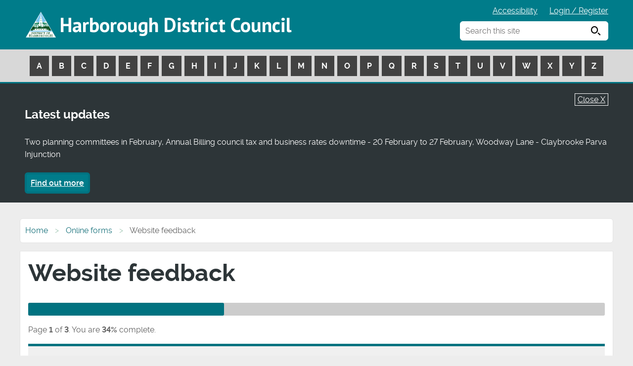

--- FILE ---
content_type: text/html; charset=UTF-8
request_url: https://www.harborough.gov.uk/xfp/form/325?referrer=https%3A%2F%2Fwww.harborough.gov.uk%2Fdirectory%2F4%2Four_policies_plans_and_strategies%2Fcategory%2F17
body_size: 6390
content:
    <!DOCTYPE html>
<!--[if lt IE 7]>       <html class="no-js lt-ie10 lt-ie9 lt-ie8 lt-ie7" lang="en"> <![endif]-->
<!--[if IE 7]>          <html class="no-js lt-ie10 lt-ie9 lt-ie8" lang="en"> <![endif]-->
<!--[if IE 8]>          <html class="no-js lt-ie10 lt-ie9" lang="en"> <![endif]-->
<!--[if IE 9]>          <html class="no-js lt-ie10" lang="en"> <![endif]-->
<!--[if gt IE 9]><!-->  <html class="no-js" lang="en"> <!--<![endif]-->
    <head>
    	<link rel="alternate" type="application/rss+xml" title="RSS" href="https://www.harborough.gov.uk/rss/news">
        <link rel="search" type="application/opensearchdescription+xml" title="Harborough District Council" href="https://www.harborough.gov.uk/site/scripts/opensearch.php">
        <link rel="shortcut icon" type="image/x-icon" href="//www.harborough.gov.uk/site/favicon.ico">
        <link rel="apple-touch-icon" href="//www.harborough.gov.uk/site/apple-touch-icon.png">
        <link rel="stylesheet" type="text/css" href="//www.harborough.gov.uk/site/styles/generic/base.css">
        <link rel="stylesheet" type="text/css" href="//www.harborough.gov.uk/site/styles/2025.css">

<link href="//www.harborough.gov.uk/site/styles/font-awesome/css/font-awesome.css" rel="stylesheet">
<link href="//www.harborough.gov.uk/site/styles/icomoon.css" rel="stylesheet">
<link href='//fonts.googleapis.com/css?family=PT+Sans:400,700' rel='stylesheet' type='text/css'>
<link href="https://fonts.googleapis.com/css?family=Roboto:400,500,700" rel="stylesheet">
<!--[if lte IE 9]>
    <script type="text/javascript" src="//www.harborough.gov.uk/site/javascript/html5shiv.js"></script>
<![endif]--><!-- Global site tag (gtag.js) - Google Analytics -->
<script async src="https://www.googletagmanager.com/gtag/js?id=UA-50693467-1"></script>
<script>
  window.dataLayer = window.dataLayer || [];
  function gtag(){dataLayer.push(arguments);}
  gtag('js', new Date());

  gtag('config', 'UA-50693467-1');
</script>        <link rel="schema.dcterms" href="http://purl.org/dc/terms">
        <meta name="author" content="Harborough District Council">
        <meta name="generator" content="http://www.jadu.net">
        <meta name="revisit-after" content="2 days">
        <meta name="viewport" content="width=device-width, initial-scale=1">
        <meta name="dcterms.creator" content="Harborough District Council">
        <meta name="dcterms.coverage" content="UK">
        <meta name="dcterms.format" content="text/html">
        <meta name="dcterms.identifier" content="https://www.harborough.gov.uk/xfp/form/325?referrer=https%3A%2F%2Fwww.harborough.gov.uk%2Fdirectory%2F4%2Four_policies_plans_and_strategies%2Fcategory%2F17">
        <meta name="dcterms.language" content="en">
        <meta name="dcterms.publisher" content="Harborough District Council">
        <meta name="dcterms.rightsHolder" content="Harborough">
        <meta name="robots" content="index,follow">
<meta name="Keywords" content="Harborough District Council" /><!-- XHTML Template -->

	<meta http-equiv="content-language" content="en" />
	<!-- Dublin Core Metadata -->
	<meta name="DC.creator" lang="en" content="Mark Herdman" />
	<meta name="robots" content="index,follow" />
	<meta name="DC.date.created" scheme="DCTERMS.W3CDTF" lang="en" content="2022-01-18" />
	<meta name="DC.date.modified" scheme="DCTERMS.W3CDTF" lang="en" content="2022-01-18" />
	<meta name="DC.description" lang="en" content="A form for visitors to provide feedback on the Harborough District Council website. The &#039;feedback on this page&#039; link on pages across the site links to this form." />
	<meta name="DC.format" lang="en" scheme="DCTERMS.IMT" content="text/html" />
	<meta name="DC.identifier" scheme="DCTERMS.URI" content="http://www.harborough.gov.uk/xfp/form/325?referrer=https%3A%2F%2Fwww.harborough.gov.uk%2Fdirectory%2F4%2Four_policies_plans_and_strategies%2Fcategory%2F17" />
	<meta name="DC.language" scheme="DCTERMS.ISO639-1" content="en" />
	<meta name="DC.publisher" lang="en" content="Harborough District Council" />
	<meta name="DC.rights.copyright" lang="en" content="Harborough" />
	<meta name="DC.title" lang="en" content="Website feedback" />
	<meta name="DC.coverage" lang="en" content="UK" />
	<meta name="DC.subject" lang="en" content="web, site, feedback, opinion, complain, ask, find, info, Harborough, District, Council, customer, service" />
	<meta name="DC.subject" lang="en" content="Council information" />
        <script type="text/javascript" src="//www.harborough.gov.uk/site/javascript/swfobject.js"></script>
<title>Website visitor feedback | Website feedback</title>    </head>
    <body class="one-column">

    <div class="container">
<!-- googleoff: index -->
        <header class="header-bk" id="top">
            <a class="tabonly" href="#content" rel="nofollow">Skip to main content</a>
            <div class="site-header container">
                <span class="logo"><a href="https://www.harborough.gov.uk">Harborough District Council</a></span>
			    <ul class="item-list item-list__inline top-links subtext">
                    <li><a href="https://www.harborough.gov.uk/accessibility">Accessibility</a></li>
                    <li>
                        <a href="https://cxmc.harborough.gov.uk/w/webpage/login-register">Login / Register</a>
                    </li>
                    <li class="linkAToZ">
                        <a href="#AToZLinks" rel="nofollow">A to Z services <span class="icon icon-arrow-down"></span></a>
                    </li>
			    </ul>
                <div class="search-container">
    				<form action="https://www.harborough.gov.uk/site/scripts/google_results.php#content" method="get" class="form__append main-search">
        				<label for="search-site">Search this site</label>
                        <input class="field" type="search" size="18" maxlength="40" name="q" placeholder="Search this site" id="search-site" autocomplete="off">
                        <button class="button" type="submit"><span class="visually-hidden">Search</span> <span class="icon icon-search"></span></button>
                    </form>

    				<div id="search-results"></div>
				</div>

            </div>
            <nav class="main-a-z" id="AToZLinks" aria-label="a-z navigation">
                <div class="a-z-table">
                    <ul id="masttab-1" class="nav-hover-item nav-hover-item-active a-z">
                            <li>
                                <a href="https://www.harborough.gov.uk/a_to_z/A">A</a>
                            </li>
                            <li>
                                <a href="https://www.harborough.gov.uk/a_to_z/B">B</a>
                            </li>
                            <li>
                                <a href="https://www.harborough.gov.uk/a_to_z/C">C</a>
                            </li>
                            <li>
                                <a href="https://www.harborough.gov.uk/a_to_z/D">D</a>
                            </li>
                            <li>
                                <a href="https://www.harborough.gov.uk/a_to_z/E">E</a>
                            </li>
                            <li>
                                <a href="https://www.harborough.gov.uk/a_to_z/F">F</a>
                            </li>
                            <li>
                                <a href="https://www.harborough.gov.uk/a_to_z/G">G</a>
                            </li>
                            <li>
                                <a href="https://www.harborough.gov.uk/a_to_z/H">H</a>
                            </li>
                            <li>
                                <a href="https://www.harborough.gov.uk/a_to_z/I">I</a>
                            </li>
                            <li>
                                <a href="https://www.harborough.gov.uk/a_to_z/J">J</a>
                            </li>
                            <li>
                                <a href="https://www.harborough.gov.uk/a_to_z/K">K</a>
                            </li>
                            <li>
                                <a href="https://www.harborough.gov.uk/a_to_z/L">L</a>
                            </li>
                            <li>
                                <a href="https://www.harborough.gov.uk/a_to_z/M">M</a>
                            </li>
                            <li>
                                <a href="https://www.harborough.gov.uk/a_to_z/N">N</a>
                            </li>
                            <li>
                                <a href="https://www.harborough.gov.uk/a_to_z/O">O</a>
                            </li>
                            <li>
                                <a href="https://www.harborough.gov.uk/a_to_z/P">P</a>
                            </li>
                            <li>
                                <a href="https://www.harborough.gov.uk/a_to_z/Q">Q</a>
                            </li>
                            <li>
                                <a href="https://www.harborough.gov.uk/a_to_z/R">R</a>
                            </li>
                            <li>
                                <a href="https://www.harborough.gov.uk/a_to_z/S">S</a>
                            </li>
                            <li>
                                <a href="https://www.harborough.gov.uk/a_to_z/T">T</a>
                            </li>
                            <li>
                                <a href="https://www.harborough.gov.uk/a_to_z/U">U</a>
                            </li>
                            <li>
                                <a href="https://www.harborough.gov.uk/a_to_z/V">V</a>
                            </li>
                            <li>
                                <a href="https://www.harborough.gov.uk/a_to_z/W">W</a>
                            </li>
                            <li>
                                <a href="https://www.harborough.gov.uk/a_to_z/X">X</a>
                            </li>
                            <li>
                                <a href="https://www.harborough.gov.uk/a_to_z/Y">Y</a>
                            </li>
                            <li>
                                <a href="https://www.harborough.gov.uk/a_to_z/Z">Z</a>
                            </li>
                        </ul>
                </div>
            </nav>
		</header>
<!-- googleon: index -->
        <section class="callout callout__warning announcement" aria-label="announcement">
            <div class="announcement-inner">
                <a href="javascript:void(0);" style="color:#FFF;" onclick="JaduAnnouncements.setCookie('true');" class="btn-close">Close X</a>
                <p class="h2">Latest updates</p>
                <p>Two planning committees in February, Annual Billing council tax and business rates downtime - 20 February to 27 February, Woodway Lane - Claybrooke Parva Injunction</p>
                <a class="button button__primary" href="https://www.harborough.gov.uk/latest-updates">Find out more</a>
            </div>
        </section>

        <script>
        var JaduAnnouncements = JaduAnnouncements || {};
        JaduAnnouncements.setCookie = function (cookieValue) {
            'use strict';
            var name = 'HideJaduAnnouncements',  // Name of cookie
                days = 1,                  // Number of days the cookie expires in
                value = cookieValue,
                exdate = new Date(),
                expires = '';

            if (days) {
                exdate.setTime(exdate.getTime()+(days*24*60*60*1000));
                expires = '; expires='+exdate.toUTCString();
            }

            document.cookie = name+'='+value+expires+'; path=/;secure';
            window.location.href = '/xfp/form/325?referrer=https%3A%2F%2Fwww.harborough.gov.uk%2Fdirectory%2F4%2Four_policies_plans_and_strategies%2Fcategory%2F17';
        };
        </script>
    <!-- googleon: all -->
    <main id="content" tabindex="-1">
        <div class="main-container clearfix">
        <!-- googleoff: all -->
        <nav class="breadcrumb" aria-label="breadcrumb">
            <ol class="breadcrumb-list">
                
            <li class="list__item">
                <a rel="home" href="https://www.harborough.gov.uk/">Home</a>
            </li>
            <li class="list__item">
                <a href="https://www.harborough.gov.uk/xfp/forms">Online forms</a>
            </li>
            <li class="list__item">
                <span>Website feedback</span>
            </li>
            </ol>
        </nav>

                 <div class="main-content">
                    <h1 class="main-h1">
Website feedback                    </h1>


            <link rel="stylesheet" type="text/css" href="//www.harborough.gov.uk/site/xfp/css/dropzone.css?v=xfp_cb_54" />
    
    
                                
                    
            
                                
                                                                        <div class="progress-bar progress-bar--xfp">

                                               <div class="progress-bar__track">
                    <div class="progress-bar__indicator" style="width:34%"></div>
                </div>
            
            <p class="progress-bar__info">
                    <span class="progress-bar__page-info">
                                Page
                                <strong class="progress-bar__current-page">
                                        1
                                    </strong>
                                of
                                <strong class="progress-bar__total-pages">3</strong>.                            </span>
                        <span class="progress-bar__progress-info">
                                You are
                                <strong class="progress-bar__percent-complete">
                                        34%
                                    </strong>
                                complete.                            </span>                </p>        
        
    </div>
                                    
                                
    
                <form
        class="form form--block form--form-builder"
        method="post"        action="/xfp/form/325"        enctype="multipart/form-data" novalidate
    >


    
    
                                                        <h2 class="form__heading">
    Website visitor feedback
</h2>
                            
        
                                                        <div class="form__instructions">
                        <div class="editor">
    <p>Please only use this form to provide feedback on the website. </p>

<p>If you would like a response to your feedback, please provide your name and email address.</p>
</div>
                    </div>
                            
        
        
                            <input type="hidden" name="__token" value="712e252937c7e69f1e.scdl0AWvMA3YkuA9zeopEWN-DmKe9hXMzHF2V1pwXO4.2bMEklHaQmnooYdp-K9dRCAoQhXLoWS6hRoOMDE9bKeGpRGgb8ZkdIvYkw" />

        
                        <div id="question-holder">
                                                                            <input type="hidden" name="page" id="page" value="131" class="">
                                                                                    <input type="hidden" name="locale" id="locale" value="en_GB" class=" form-locale">
                                                                                    <input type="hidden" name="injectedParams" id="injectedParams" value="{&quot;referrer&quot;:&quot;https:\/\/www.harborough.gov.uk\/directory\/4\/our_policies_plans_and_strategies\/category\/17&quot;,&quot;formID&quot;:&quot;325&quot;}" class="">
                                                
                                                                                                        
<input type="hidden" name="q9b1b9bdc9f2d5a6666f0e307b150f5bd9352d4ef" id="q9b1b9bdc9f2d5a6666f0e307b150f5bd9352d4ef" value="https://www.harborough.gov.uk/directory/4/our_policies_plans_and_strategies/category/17">

                                                                                                                                                                                                                                                <div class="form__control js-question">            <label class="form__label" for="qfde30793028121c4b68f4c2600c1f4d9b7efe0af">Your name</label>
            <div class="form__component form__component--text-field">
<input
    class="form__field"
    id="qfde30793028121c4b68f4c2600c1f4d9b7efe0af"
    type="text"
    name="qfde30793028121c4b68f4c2600c1f4d9b7efe0af"
    value=""
            maxlength="65"
                    autocomplete="off"
                >
</div></div>

                                                                                                                                                                                                                                                <div class="form__control js-question">            <label class="form__label" for="q2dfbf8fc41e0186600d2cdbcedbcc5b4afc6c16c">Your email address</label>
            <div class="form__component form__component--text-field">
<input
    class="form__field"
    id="q2dfbf8fc41e0186600d2cdbcedbcc5b4afc6c16c"
    type="text"
    name="q2dfbf8fc41e0186600d2cdbcedbcc5b4afc6c16c"
    value=""
            maxlength="255"
                    autocomplete="off"
                >
</div></div>

                                                                                                                                                                                                                                                <div class="form__control js-question">            <label class="form__label" for="q7c50ca93f7a9b15ac9c076e8a8e7ec10c36da7f9">How do you rate this webpage?<em class="form__required-note" title="Required">
    Required
</em>
</label>
            <div class="form__component form__component--dropdown">    

    

    <select
        class="form__select"
        id="q7c50ca93f7a9b15ac9c076e8a8e7ec10c36da7f9"
        name="q7c50ca93f7a9b15ac9c076e8a8e7ec10c36da7f9"
                    aria-required="true"
                                        autocomplete="off"
            >
                                                        <option
                                                    value="good"
                                                                                                    >
                                                    Good
                                            </option>
                                                                <option
                                                    value="average"
                                                                                                    >
                                                    Average
                                            </option>
                                                                <option
                                                    value="poor"
                                                                                                    >
                                                    Poor
                                            </option>
                                        </select>
</div></div>

                                                                                                                                                                                                                                                <div class="form__control js-question">            <label class="form__label" for="q6038c1f853e0ac86de374da6e0608c9d45d39c26">Your comment or feedback on this webpage<em class="form__required-note" title="Required">
    Required
</em>
</label>
            <div class="form__component form__component--text-area">
<textarea
        class="form__textarea"
        name="q6038c1f853e0ac86de374da6e0608c9d45d39c26"
        id="q6038c1f853e0ac86de374da6e0608c9d45d39c26"
        rows="4"
        cols="40"
        placeholder=""
                aria-required="true"                             autocomplete="off"
            ></textarea></div></div>

                                                                                </div>
    

    

        
                                

                
                                
        
                                <footer class="form__footer">

                                                                    <div class="form__actions">
                                                            <div class="form__action form__action--primary">
                                    <button
    class="button button--primary"
    type="submit"
    name="next"
    value="Next"
            >
    Next
    </button>
                                </div>
                                                                                </div>
                                    
            
            </footer>
        
        
    </form>
                                    <script src="//www.harborough.gov.uk/site/xfp/js/src/in-page-branching.js?v=xfp_cb_54"></script>
            <script src="//www.harborough.gov.uk/site/xfp/js/src/file-uploads.js?v=xfp_cb_54"></script>
            <script src="//www.harborough.gov.uk/site/xfp/js/src/dropzone.js?v=xfp_cb_54"></script>
            <script src="//www.harborough.gov.uk/site/xfp/js/src/date-input-polyfill.dist.js?v=xfp_cb_54"></script>
            <script src="//ajax.googleapis.com/ajax/libs/jquery/3.2.1/jquery.min.js"></script>
            <script src="//www.harborough.gov.uk/site/xfp/javascript/event-booking/booking.js?v=xfp_cb_54"></script>
        
                    <script>
                var uploads = new FileUploads();
                uploads.init();

                var branching = new InPageBranching();
                branching.init();

                
                document.querySelector('form.form--form-builder').addEventListener('submit', function(ev) {
                    var formTag = document.querySelector('form.form--form-builder');

                    if (formTag.getAttribute('data-submitted') !== 'true') {
                        formTag.setAttribute('data-submitted', 'true');
                        return true;
                    }

                    ev.preventDefault();
                    return false;
                });
            </script>
            
    

            </div>
                </div>
    <div class="footer-social">
        <div class="container">
            <p class="footer-social--text">Follow us on social media</p>
            <ul class="list">
                <li class="list__item"><a href="https://twitter.com/harboroughdc?lang=en"><span class="icon icon-twitter"><span class="visually-hidden">Follow us on Twitter</span></span></a></li>
                <li class="list__item"><a href="https://en-gb.facebook.com/harborough.council/"><span class="icon icon-facebook"></span><span class="visually-hidden">Follow us on Facebook</span></a></li>
                <li class="list__item"><a href="https://www.youtube.com/@HarboroughDC"><span class="icon icon-youtube"><span class="visually-hidden">Watch our Youtube videos</span></span></a></li>
                <li class="list__item"><a href="https://www.instagram.com/harboroughdc"><span class="icon icon-instagram"><span class="visually-hidden">Follow us on Instagram</span></span></a></li>
            </ul>
        </div>
    </div>
</main>
        <footer class="site-footer">
            <div class="container">
                <div class="column span-12">
                    <div class="column span-3">
                        <div class="footer--address">
                            <p>Council Address</p>
                            <p>Harborough District Council<br/>The Symington Building<br/>Adam and Eve Street<br/>Market Harborough<br/>Leicestershire, LE16 7AG</p>
                            <p><a href="https://www.harborough.gov.uk/contact">Contact the council</a></p>
                        </div>
                    </div>
                    <div class="column span-3">
                        <img src="https://www.harborough.gov.uk/site/images/footer-map.png" alt="logo" class="footer-map">
                    </div>
                    <div class="column span-3">
                        <div class="footer-links">
                            <ul class="list">
                                <li><a href="https://www.harborough.gov.uk/accessibility" class="list__item">Accessibility</a></li>
                                <li><a href="https://www.harborough.gov.uk/cookies" class="list__item">Cookies</a></li>
                                <li><a href="https://www.harborough.gov.uk/privacy" class="list__item">Privacy</a></li>
                                <li><a href="https://www.harborough.gov.uk/site-map" class="list__item">Site map</a></li>
                                <li><a href="https://www.harborough.gov.uk/general-enquiries" class="list__item">General enquiries</a></li>
                                <li><a href="https://www.harborough.gov.uk/contact" class="list__item">Contact us</a></li>
                                <li><a href="https://www.harborough.gov.uk/harborough-news" class="list__item">Residents’ newsletter</a></li>
                            </ul>
                        </div>
                    </div>
                    <div class="column span-3">
                        <a class="tri-logo-link" href="https://www.harborough.gov.uk">
                            <img src="https://www.harborough.gov.uk/site/images/tri-logo.png" alt="logo" class="tri-logo">
                        </a>
                    </div>
                </div>
                <div class="footer-copyright">
                    <p>
                        <span class="footer-copyright--council">&copy; 2026 Harborough District Council</span>
                        <span class="footer-copyright--powered">
                            Designed and Powered by <a href="https://www.jadu.net">Jadu</a>
                        </span>
                    </p>
                </div>
            </div>
            <a href="https://www.harborough.gov.uk/xfp/form/325?referrer=https%3A%2F%2Fwww.harborough.gov.uk%2Fdirectory%2F4%2Four_policies_plans_and_strategies%2Fcategory%2F17#top" class="back-to-top"><span class="fa fa-chevron-up"></span><span class="visually-hidden">Back to top</span></a>
        </footer>

<!-- googleoff: index -->
       <!--
 <footer class="site-footer" role="contentinfo">
            <ul class="item-list item-list__inline">
                <li>
                    <a href="https://www.harborough.gov.uk/xfp/form/325?referrer=https%3A%2F%2Fwww.harborough.gov.uk%2Fdirectory%2F4%2Four_policies_plans_and_strategies%2Fcategory%2F17#top" rel="nofollow">Back to the top</a>
                </li>
                <li>
                    <a href="https://www.harborough.gov.uk/terms">Terms &amp; disclaimer</a>
                </li>
                <li>
                    <a href="https://www.harborough.gov.uk/feedback">Feedback</a>
                </li>
                <li>
                    <a href="https://www.harborough.gov.uk/statistics">Statistics</a>
                </li>
                <li>
                    <a href="https://www.harborough.gov.uk/page_comments/L3hmcC9mb3JtLzMyNT9yZWZlcnJlcj1odHRwcyUzQSUyRiUyRnd3dy5oYXJib3JvdWdoLmdvdi51ayUyRmRpcmVjdG9yeSUyRjQlMkZvdXJfcG9saWNpZXNfcGxhbnNfYW5kX3N0cmF0ZWdpZXMlMkZjYXRlZ29yeSUyRjE3">Comment on this page</a>
                </li>
                <li>
                    <a rel="nofollow" href="#" onclick="window.print(); return false;">Print this page</a>
                </li>
            </ul>
            <p>All content &copy; 2026 Harborough District Council. All Rights Reserved. Powered by Jadu .</p>
            <ul class="visually-hidden">
                <li>
                    <a accesskey="1" href="https://www.harborough.gov.uk" rel="nofollow">Homepage</a>
                </li>
                <li>
                    <a accesskey="2" href="https://www.harborough.gov.uk/whats_new" rel="nofollow">What's new</a>
                </li>
                <li>
                    <a accesskey="3" href="https://www.harborough.gov.uk/site_map" rel="nofollow">Site map</a>
                </li>
                <li>
                    <a accesskey="4" href="https://www.harborough.gov.uk/site/scripts/google_advanced.php" rel="nofollow">Search facility</a>
                </li>
                <li>
                    <a accesskey="5" href="https://www.harborough.gov.uk/faqs" rel="nofollow">Frequently asked questions</a>
                </li>
                <li>
                    <a accesskey="6" href="https://www.harborough.gov.uk/a_to_z" rel="nofollow">Help</a>
                </li>
                <li>
                    <a accesskey="7" href="https://www.harborough.gov.uk/contact" rel="nofollow">Contact details</a>
                </li>
                <li>
                    <a accesskey="8" href="https://www.harborough.gov.uk/terms" rel="nofollow">Terms &amp; privacy</a>
                </li>
                <li>
                    <a accesskey="9" href="https://www.harborough.gov.uk/feedback" rel="nofollow">Feedback</a>
                </li>
                <li>
                    <a accesskey="0" href="https://www.harborough.gov.uk/accessibility" rel="nofollow">Access key details</a>
                </li>
            </ul>
        </footer>
-->
<!-- googleon: index -->
        <script src="https://ajax.googleapis.com/ajax/libs/jquery/1.12.4/jquery.min.js"></script>


        <script type="text/javascript" src="//www.harborough.gov.uk/site/javascript/plugins.js"></script>
        <script type="text/javascript" src="//www.harborough.gov.uk/site/javascript/custom/modernizr.js"></script>
        <script type="text/javascript" src="//www.harborough.gov.uk/site/javascript/custom/debounce.js"></script>
        <script type="text/javascript" src="//www.harborough.gov.uk/site/javascript/custom/jquery.matchHeight-min.js"></script>
        <script type="text/javascript" src="//www.harborough.gov.uk/site/javascript/custom/a11y-toggle-with-callback.js"></script>
        <script type="text/javascript" src="//www.harborough.gov.uk/site/javascript/custom/widget-services.js"></script>
		<script type="text/javascript" src="//www.harborough.gov.uk/site/javascript/custom/main.js"></script>
		<script type="text/javascript" src="//www.harborough.gov.uk/site/javascript/custom/placeholder.js"></script>

		<script src="//www.harborough.gov.uk/site/javascript/site.js"></script>
        <script src="//www.harborough.gov.uk/site/javascript/almond.min.js"></script>
        <script src="//www.harborough.gov.uk/site/javascript/util.min.js"></script>
<!--[if lte IE 9]>
    <script src="//www.harborough.gov.uk/site/javascript/custom/ie8.js"></script>
<![endif]-->
<script src="https://cc.cdn.civiccomputing.com/9/cookieControl-9.x.min.js"></script>
<script>
    var config = {
        apiKey: '16ad70d01c1ddbcf6f244a364d37f7113e464a51',
        product: 'PRO',
        optionalCookies: [
            {
                    name: 'analytics',
                    label: 'Analytics',
                    description: 'Analytical cookies help us to improve our website by collecting and reporting information on its usage.',
                    cookies: [],
                    onAccept : function(){},
                    onRevoke: function(){}
                },{
                    name: 'preferences',
                    label: 'Preferences',
                    description: 'These cookies enable the website to function properly.',
                    cookies: [],
                    onAccept : function(){},
                    onRevoke: function(){}
                }
        ],

        position: 'LEFT',
        theme: 'DARK',
        branding: {
            fontColor: "#FFF",
            fontSizeTitle: "1.2em",
            fontSizeIntro: "1.2em",
            fontSizeHeaders: "1.2em",
            fontSize: "1em",
            backgroundColor: "#007c8a",
            toggleText: "#fff",
            toggleColor: "#007c8a",
            toggleBackground: "#111125",
            buttonIcon: null,
            buttonIconWidth: "64px",
            buttonIconHeight: "64px",
            removeIcon: false,
            removeAbout: false
        }
    };
    
    CookieControl.load( config );
</script>    </div>

    </body>
</html>



--- FILE ---
content_type: text/css
request_url: https://www.harborough.gov.uk/site/xfp/css/dropzone.css?v=xfp_cb_54
body_size: 1425
content:
/*
 * The MIT License
 * Copyright (c) 2012 Matias Meno <m@tias.me>
 */
@keyframes passing-through {
  0% {
    opacity: 0;
    transform: translateY(40px); }
  30%, 70% {
    opacity: 1;
    transform: translateY(0px); }
  100% {
    opacity: 0;
    transform: translateY(-40px); } }

@keyframes slide-in {
  0% {
    opacity: 0;
    transform: translateY(40px); }
  30% {
    opacity: 1;
    transform: translateY(0px); } }

@keyframes pulse {
  0% {
    transform: scale(1); }
  10% {
    transform: scale(1.1); }
  20% {
    transform: scale(1); } }

.xforms_dropzone, .xforms_dropzone * {
  box-sizing: border-box; }

.xforms_dropzone {
  min-height: 150px;
  border: 2px dashed #c1c1c1;
  border-radius: 5px;
  background: white;
  padding: 20px 20px; }
  .xforms_dropzone.dz-clickable {
    cursor: pointer; }
    .xforms_dropzone.dz-clickable * {
      cursor: default; }
    .xforms_dropzone.dz-clickable .dz-message, .xforms_dropzone.dz-clickable .dz-message * {
      cursor: pointer; }
  .xforms_dropzone.dz-drag-hover {
    border-style: solid; }
    .xforms_dropzone.dz-drag-hover .dz-message {
      opacity: 0.5; }
  .xforms_dropzone .dz-message {
    font-weight: 400;
    text-align: center;
    margin: 2em 0; }
  .xforms_dropzone .dz-preview {
    position: relative;
    display: inline-block;
    vertical-align: top;
    margin: 16px;
    min-height: 100px; }
    .xforms_dropzone .dz-preview:hover {
      z-index: 1000; }
      .xforms_dropzone .dz-preview:hover .dz-details {
        opacity: 1; }
    .xforms_dropzone .dz-preview.dz-file-preview .dz-image {
      border-radius: 20px;
      background: #999;
      background: linear-gradient(to bottom, #eee, #ddd); }
    .xforms_dropzone .dz-preview.dz-file-preview .dz-details {
      opacity: 1; }
    .xforms_dropzone .dz-preview.dz-image-preview {
      background: white; }
      .xforms_dropzone .dz-preview.dz-image-preview .dz-details {
        transition: opacity 0.2s linear; }
    .xforms_dropzone .dz-preview .dz-remove {
      font-size: 14px;
      text-align: center;
      display: block;
      cursor: pointer;
      border: none; }
      .xforms_dropzone .dz-preview .dz-remove:hover {
        text-decoration: underline; }
    .xforms_dropzone .dz-preview:hover .dz-details {
      opacity: 1; }
    .xforms_dropzone .dz-preview .dz-details {
      z-index: 20;
      position: absolute;
      top: 0;
      left: 0;
      opacity: 0;
      font-size: 13px;
      min-width: 100%;
      max-width: 100%;
      padding: 2em 1em;
      text-align: center;
      color: rgba(0, 0, 0, 0.9);
      line-height: 150%; }
      .xforms_dropzone .dz-preview .dz-details .dz-size {
        margin-bottom: 1em;
        font-size: 16px; }
      .xforms_dropzone .dz-preview .dz-details .dz-filename {
        white-space: nowrap; }
        .xforms_dropzone .dz-preview .dz-details .dz-filename:hover span {
          border: 1px solid rgba(200, 200, 200, 0.8);
          background-color: rgba(255, 255, 255, 0.8); }
        .xforms_dropzone .dz-preview .dz-details .dz-filename:not(:hover) {
          overflow: hidden;
          text-overflow: ellipsis; }
          .xforms_dropzone .dz-preview .dz-details .dz-filename:not(:hover) span {
            border: 1px solid transparent; }
      .xforms_dropzone .dz-preview .dz-details .dz-filename span, .xforms_dropzone .dz-preview .dz-details .dz-size span {
        background-color: rgba(255, 255, 255, 0.4);
        padding: 0 0.4em;
        border-radius: 3px; }
    .xforms_dropzone .dz-preview:hover .dz-image img {
      -ms-transform: scale(1.05, 1.05);
          transform: scale(1.05, 1.05);
      filter: blur(8px); }
    .xforms_dropzone .dz-preview .dz-image {
      border-radius: 20px;
      overflow: hidden;
      width: 120px;
      height: 120px;
      position: relative;
      display: block;
      z-index: 10;
      -webkit-mask-image: -webkit-radial-gradient(white, black); }
      .xforms_dropzone .dz-preview .dz-image img {
        transition: all 200ms ease;
        display: block; }
    .xforms_dropzone .dz-preview.dz-success .dz-success-mark {
      animation: passing-through 3s cubic-bezier(0.77, 0, 0.175, 1); }
    .xforms_dropzone .dz-preview.dz-error .dz-error-mark {
      opacity: 1;
      animation: slide-in 3s cubic-bezier(0.77, 0, 0.175, 1); }
    .xforms_dropzone .dz-preview .dz-success-mark, .xforms_dropzone .dz-preview .dz-error-mark {
      pointer-events: none;
      opacity: 0;
      z-index: 500;
      position: absolute;
      display: block;
      top: 50%;
      left: 50%;
      margin-left: -27px;
      margin-top: -27px; }
      .xforms_dropzone .dz-preview .dz-success-mark svg, .xforms_dropzone .dz-preview .dz-error-mark svg {
        display: block;
        width: 54px;
        height: 54px; }
    .xforms_dropzone .dz-preview.dz-processing .dz-progress {
      opacity: 1;
      transition: all 0.2s linear; }
    .xforms_dropzone .dz-preview.dz-complete .dz-progress {
      opacity: 0;
      transition: opacity 0.4s ease-in; }
    .xforms_dropzone .dz-preview:not(.dz-processing) .dz-progress {
      animation: pulse 6s ease infinite; }
    .xforms_dropzone .dz-preview .dz-progress {
      opacity: 1;
      z-index: 1000;
      pointer-events: none;
      position: absolute;
      height: 16px;
      left: 50%;
      top: 50%;
      margin-top: -8px;
      width: 80px;
      margin-left: -40px;
      background: rgba(255, 255, 255, 0.9);
      -webkit-transform: scale(1);
      border-radius: 8px;
      overflow: hidden; }
      .xforms_dropzone .dz-preview .dz-progress .dz-upload {
        background: #333;
        background: linear-gradient(to bottom, #666, #444);
        position: absolute;
        top: 0;
        left: 0;
        bottom: 0;
        width: 0;
        transition: width 300ms ease-in-out; }
    .xforms_dropzone .dz-preview.dz-error .dz-error-message {
      display: block; }
    .xforms_dropzone .dz-preview.dz-error:hover .dz-error-message {
      opacity: 1;
      pointer-events: auto; }
    .xforms_dropzone .dz-preview .dz-error-message {
      pointer-events: none;
      z-index: 1000;
      position: absolute;
      display: none;
      opacity: 0;
      transition: opacity 0.3s ease;
      border-radius: 8px;
      font-size: 13px;
      top: 130px;
      left: -10px;
      width: 140px;
      background: #be2626;
      background: linear-gradient(to bottom, #be2626, #a92222);
      padding: 0.5em 1.2em;
      color: white; }
      .xforms_dropzone .dz-preview .dz-error-message:after {
        content: '';
        position: absolute;
        top: -6px;
        left: 64px;
        width: 0;
        height: 0;
        border-left: 6px solid transparent;
        border-right: 6px solid transparent;
        border-bottom: 6px solid #be2626; }

--- FILE ---
content_type: application/javascript
request_url: https://www.harborough.gov.uk/site/xfp/js/src/file-uploads.js?v=xfp_cb_54
body_size: 2437
content:
function FileUploads() {

    this.init = function() {
        var that = this;
        var isInternal = window.location.href.indexOf('/jadu/xforms2/internal') !== -1;
        var isEmbedded = window.location.pathname.indexOf('embed') > 0;

        var url = '/xfp/form/file-upload';
        if (isInternal) {
            url = '/jadu/xforms2/internal/file-upload';
        } else if (isEmbedded) {
            url = '/xfp/embed/file-upload';
        }

        var fileUploads = document.querySelectorAll('.form__dropzone');

        for (var i = 0; i < fileUploads.length; i++) {

            fileUploads[i].className += ' xforms_dropzone';

            var dzMessage = fileUploads[i].querySelector('.dz-message.hidden');
            dzMessage.className = dzMessage.className.replace(new RegExp('(^|\\b)hidden(\\b|$)', 'gi'), ' ');

            var input = document.getElementById(fileUploads[i].getAttribute('data-id'));
            input.setAttribute('type', 'hidden');
            input.value = '[]';
            input.removeAttribute('multiple');
            input.setAttribute('data-is-file', 'true');

            var dzData = {
                url: url,
                addRemoveLinks: true,
                removedfile: function(file) {
                    var name = file.name,
                        _ref,
                        xmlhttp = new XMLHttpRequest();

                    if (file.guid) {
                        var deleteEndpoint = url + '?action=delete&file='+file.guid;
                        xmlhttp.open("GET", deleteEndpoint, true);
                        xmlhttp.send();

                        var input = document.getElementById(this.element.getAttribute('data-id')),
                        files = JSON.parse(input.value),
                        indexToRemove = files.indexOf(file.guid);

                        if (indexToRemove > -1) {
                            files.splice(indexToRemove, 1);
                        }

                        input.value = JSON.stringify(files);
                        that.triggerChange(input);
                    }

                    return (_ref = file.previewElement) != null ? _ref.parentNode.removeChild(file.previewElement) : void 0;
                },
                init: function () {
                    var mocks = JSON.parse(document.getElementById(this.element.getAttribute('data-id')+'-files').value);

                    if (mocks != '[]') {
                        var input = document.getElementById(this.element.getAttribute('data-id'));

                        actualValues = [];
                        for (var i = 0; i < mocks.length; i++) {
                            var mock = mocks[i];
                            mock.accepted = true;
                            actualValues.push(mock.guid);

                            this.files.push(mock);
                            this.emit('addedfile', mock);
                            this.emit("thumbnail", mock, undefined);
                            this.emit('complete', mock);
                        }

                        input.value = JSON.stringify(actualValues);
                        that.triggerChange(input);
                    }

                    if (this.hiddenFileInput) {
                        this.hiddenFileInput.setAttribute('aria-hidden', 'true');
                        this.hiddenFileInput.setAttribute('aria-label', 'File Upload');
                    }
                },
                // This is overridden to ensure the <img> tag is not on screen when no image is available
                thumbnail: function(file, dataUrl) {
                    var thumbnailElement, _i, _len, _ref;
                    var hasDataUrl = typeof dataUrl !== 'undefined';
                    if (file.previewElement) {
                        if (hasDataUrl) {
                            file.previewElement.classList.remove("dz-file-preview");
                        }

                        _ref = file.previewElement.querySelectorAll("[data-dz-thumbnail]");
                        for (_i = 0, _len = _ref.length; _i < _len; _i++) {
                            thumbnailElement = _ref[_i];

                            if (hasDataUrl) {
                                thumbnailElement.alt = file.name;
                                thumbnailElement.src = dataUrl;
                            } else {
                                thumbnailElement.parentNode.removeChild(thumbnailElement);
                            }
                        }

                        if (!hasDataUrl) {
                            return;
                        }

                        return setTimeout(((function(_this) {
                            return function() {
                                return file.previewElement.classList.add("dz-image-preview");
                            };
                        })(this)), 1);
                    }
                },
                previewTemplate: "<div class=\"dz-preview dz-file-preview\"><div class=\"dz-image\"><img data-dz-thumbnail/></div><div class=\"dz-details\"><div class=\"dz-size\"><span data-dz-size></span></div><div class=\"dz-filename\"><span data-dz-name></span></div></div><div class=\"dz-progress\"><span class=\"dz-upload\" data-dz-uploadprogress></span></div><div class=\"dz-error-message\"><span data-dz-errormessage></span></div><div class=\"dz-success-mark\"><svg version=\"1.1\" width=\"54px\" height=\"54px\" viewBox=\"0 0 54 54\" xmlns=\"http://www.w3.org/2000/svg\"><title>Check</title><g fill=\"none\" fill-rule=\"evenodd\"><path d=\"M23.5,31.8431458 L17.5852419,25.9283877 C16.0248253,24.3679711 13.4910294,24.366835 11.9289322,25.9289322 C10.3700136,27.4878508 10.3665912,30.0234455 11.9283877,31.5852419 L20.4147581,40.0716123 C20.5133999,40.1702541 20.6159315,40.2626649 20.7218615,40.3488435 C22.2835669,41.8725651 24.794234,41.8626202 26.3461564,40.3106978 L43.3106978,23.3461564 C44.8771021,21.7797521 44.8758057,19.2483887 43.3137085,17.6862915 C41.7547899,16.1273729 39.2176035,16.1255422 37.6538436,17.6893022 L23.5,31.8431458 Z M27,53 C41.3594035,53 53,41.3594035 53,27 C53,12.6405965 41.3594035,1 27,1 C12.6405965,1 1,12.6405965 1,27 C1,41.3594035 12.6405965,53 27,53 Z\" fill=\"#fff\" fill-opacity=\".81652\" stroke=\"#747474\" stroke-opacity=\".19879\"/></g></svg></div><div class=\"dz-error-mark\"><svg version=\"1.1\" width=\"54px\" height=\"54px\" viewBox=\"0 0 54 54\" xmlns=\"http://www.w3.org/2000/svg\"><title>Error</title><g fill=\"none\" fill-rule=\"evenodd\"><g fill=\"#fff\" fill-opacity=\".81652\" stroke=\"#747474\" stroke-opacity=\".19879\"><path d=\"M32.6568542,29 L38.3106978,23.3461564 C39.8771021,21.7797521 39.8758057,19.2483887 38.3137085,17.6862915 C36.7547899,16.1273729 34.2176035,16.1255422 32.6538436,17.6893022 L27,23.3431458 L21.3461564,17.6893022 C19.7823965,16.1255422 17.2452101,16.1273729 15.6862915,17.6862915 C14.1241943,19.2483887 14.1228979,21.7797521 15.6893022,23.3461564 L21.3431458,29 L15.6893022,34.6538436 C14.1228979,36.2202479 14.1241943,38.7516113 15.6862915,40.3137085 C17.2452101,41.8726271 19.7823965,41.8744578 21.3461564,40.3106978 L27,34.6568542 L32.6538436,40.3106978 C34.2176035,41.8744578 36.7547899,41.8726271 38.3137085,40.3137085 C39.8758057,38.7516113 39.8771021,36.2202479 38.3106978,34.6538436 L32.6568542,29 Z M27,53 C41.3594035,53 53,41.3594035 53,27 C53,12.6405965 41.3594035,1 27,1 C12.6405965,1 1,12.6405965 1,27 C1,41.3594035 12.6405965,53 27,53 Z\"/></g></g></svg></div></div>",
            };

            var limit = fileUploads[i].getAttribute('data-count'),
                types = fileUploads[i].getAttribute('data-types');

            if (limit) {
                dzData.maxFiles = limit;
            }

            if (types) {
                dzData.acceptedFiles = types;
            }

            var dz = new Dropzone(
                fileUploads[i],
                dzData
            );

            dz.on("success", function(file, response) {
                file.guid = response.guid[0];

                var input = document.getElementById(this.element.getAttribute('data-id')),
                    files = JSON.parse(input.value);

                files.push(file.guid);
                input.value = JSON.stringify(files);
                that.triggerChange(input);
            });

            dz.on("sending", function() {
                document.querySelector('.form__actions button[name=next]').setAttribute('disabled', 'disabled');
            });

            dz.on("queuecomplete", function () {
                document.querySelector('.form__actions button[name=next]').removeAttribute('disabled');
            });
        }
    }

    this.triggerChange = function(element) {
        var eventName = 'change',
            event;

        if (typeof(Event) === 'function') {
            event = new Event(eventName);
        } else {
            event = document.createEvent('Event');
            event.initEvent(eventName, true, true);
        }

        element.dispatchEvent(event);
    }
}


--- FILE ---
content_type: application/javascript
request_url: https://www.harborough.gov.uk/site/javascript/custom/widget-services.js
body_size: 646
content:
'use strict';

function servicesWidget() {
    var $servicesWrap = $('.top-tasks'),
        $service = $servicesWrap.find('.list__item'),
        $toggleBtn = $('#js-services-button'),
        $hiddenServices = $servicesWrap.find('#js-more-services'),
        $hiddenService = $hiddenServices.find('.grid__cell'),
        $hiddenServiceCount = $hiddenService.length,
        hiddenServicesHeight;

    if (!$servicesWrap.length)
        return;

    // Reset height of hidden elements on resize
    var getHeightOnResize = debounce(function() {
        // Get height of hidden elements
        if (!$hiddenServices.length)
            return;
        hiddenServicesHeight = $hiddenServices.get(0).scrollHeight;
        setHeight();
    }, 250);

    window.addEventListener('resize', getHeightOnResize);

    function setHeight() {
        $('#js-more-services').css({
            'max-height': hiddenServicesHeight
        });
    };

    $toggleBtn.on('click', function(e) {
        var $this = $(this);

        if ($hiddenServices.attr('aria-hidden') === 'true'){
            $this.html('Show less services <span class="icon icon-arrow-down"></span>');

            setTimeout(function() {
                // Get height of hidden elements
                hiddenServicesHeight = $hiddenServices.get(0).scrollHeight;
                setHeight();

                $hiddenServices.addClass('is-active');
                $hiddenServices.removeClass('is-hidden');
                $toggleBtn.addClass('is-open');
                $toggleBtn.removeClass('is-shut');
            }, 20);
        } else {
            $this.html('View all services <span class="icon icon-arrow-down"></span>');
            $('#js-more-services.is-active').css({
                'max-height': '0'
            });
            setTimeout(function() {
                $toggleBtn.removeClass('is-open');
                $toggleBtn.addClass('is-shut');
                $hiddenServices.removeClass('is-active');
                $hiddenServices.addClass('is-hidden');
            }, 500);
        }

        if ($this.attr('aria-expanded') === 'false') {
            setTimeout(function() {
                $('.list--top-tasks .services-container .list__link').first().focus();

            }, 20);
        } else {
            setTimeout(function() {
                $this.focus();
            }, 20);

            $('html, body').animate({
                scrollTop: $this.closest('.widget__custom-top-tasks').offset().top
            }, 300);
        }

    });

    $service.matchHeight({
        byRow: false
    });
};
